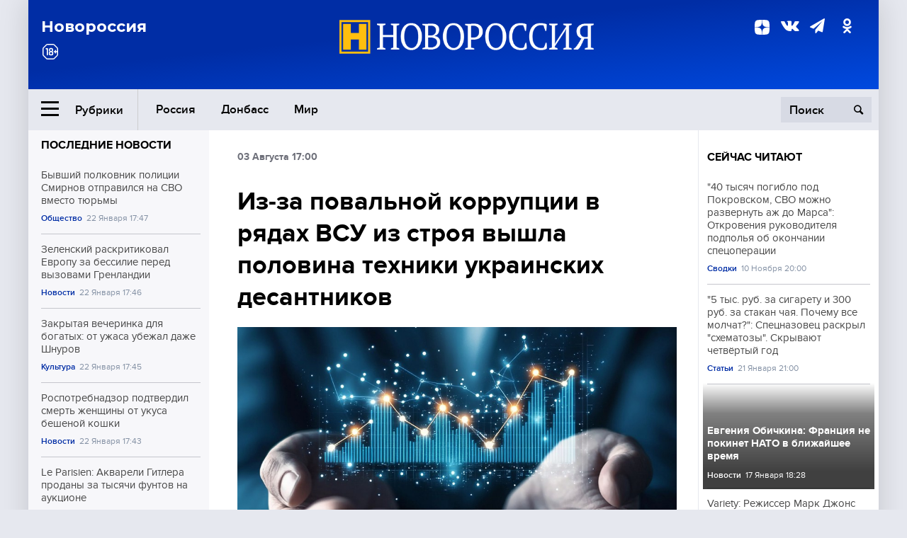

--- FILE ---
content_type: text/html; charset=UTF-8
request_url: https://novorosinform.org/izyaza-povalnoj-korrupcii-v-ryadah-vsu-iz-stroya-vyshla-polovina-tehniki-ukrainskih-desantnikov-36372.html
body_size: 13554
content:
<!DOCTYPE html>
<html class="no-js" lang="ru" prefix="og: http://ogp.me/ns#">
<head prefix="og: http://ogp.me/ns# article: http://ogp.me/ns/article#">
	  <meta http-equiv="content-type" content="text/html; charset=utf-8"/>
  <!--//<meta charset="utf-8"/>//-->
  <title>Из-за повальной коррупции в рядах ВСУ из строя вышла половина техники украинских десантников</title>
  <meta name="description" content="Об этом рассказал официальный представитель оперативного командования ДНР Эдуард Басурин."/>


  <!-- Place favicon.ico in the root directory -->
  <link href="https://fonts.googleapis.com/css?family=Montserrat:500,700&amp;subset=cyrillic" rel="stylesheet"/>
  <link href="https://fonts.googleapis.com/css?family=Merriweather:400,700&amp;subset=cyrillic" rel="stylesheet"/>
  <link rel="stylesheet" href="/fonts/fonts.css"/>
  <link rel="stylesheet" href="/css/main.css?v95"/>

<meta property="og:site_name" content="Новороссия"/>
<meta property="og:locale" content="ru_RU"/>

<meta property="og:url" content="izyaza-povalnoj-korrupcii-v-ryadah-vsu-iz-stroya-vyshla-polovina-tehniki-ukrainskih-desantnikov-36372.html"/>
<meta property="og:title" content="Из-за повальной коррупции в рядах ВСУ из строя вышла половина техники украинских десантников"/>
<meta property="og:type" content="article"/>
<meta property="og:description" content="Об этом рассказал официальный представитель оперативного командования ДНР Эдуард Басурин."/>
<meta property="og:image" content="https://novorosinform.org/content/images/00/00/_1280x720.webp"/>
<meta property="og:image:width" content="1280"/>
<meta property="og:image:height" content="720"/>
<script type="application/ld+json">
{
  "@context": "http://schema.org",
  "@type": "NewsArticle",
  "name": "Из-за повальной коррупции в рядах ВСУ из строя вышла половина техники украинских десантников",
  "headline": "Из-за повальной коррупции в рядах ВСУ из строя вышла половина техники украинских десантников",
  "url": "https://novorosinform.org/izyaza-povalnoj-korrupcii-v-ryadah-vsu-iz-stroya-vyshla-polovina-tehniki-ukrainskih-desantnikov-36372.html",
  "image": {
  "@type": "ImageObject",
  "representativeOfPage": "true",
  "url": "https://novorosinform.org/content/images/00/00/_1280x720.webp",
  "height": 1280,
  "width": 720
  },
  "dateCreated": "2019-08-03RDH24:00T17:00:42:00+03:00",
  "datePublished": "2019-08-03RDH24:00T17:00:42:00+03:00",
  "dateModified": "2019-08-03RDH24:00T17:00:42:00+03:00",
  "description": "По результатам проверки из Киева в десантно-штурмовых войсках Украины, в результате использования некачественных запасных частей, выявлены неисправности у почти половины парка техники. Об этом рассказал официальный представитель оперативного командования ДНР Эдуард Басурин.
Он отметил, что по данным",

  "author": {
  "@type": "Organization",
   "name": "Редакция Новоросинформ"
  },

  "publisher": {
  "@type": "Organization",
  "name": "novorosinform.org",
  "logo": {
      "@type": "ImageObject",
      "url": "https://novorosinform.org/img/logonew-2.png",
      "width": 544,
      "height": 85
    }
  },
  "mainEntityOfPage": "https://novorosinform.org/izyaza-povalnoj-korrupcii-v-ryadah-vsu-iz-stroya-vyshla-polovina-tehniki-ukrainskih-desantnikov-36372.html"
}
</script>


<!-- Yandex Native Ads -->
<script>window.yaContextCb=window.yaContextCb||[]</script>
<script src="https://yandex.ru/ads/system/context.js" async></script>
<script src="https://xmetrics.ru/loader.js" defer ></script>

<link href="/favicon.ico?v3" rel="icon" type="image/x-icon" />
<link rel="apple-touch-icon" sizes="57x57" href="/favicons/apple-touch-icon-57x57.png?v3"/>
<link rel="apple-touch-icon" sizes="60x60" href="/favicons/apple-touch-icon-60x60.png?v3"/>
<link rel="apple-touch-icon" sizes="72x72" href="/favicons/apple-touch-icon-72x72.png?v3"/>
<link rel="apple-touch-icon" sizes="76x76" href="/favicons/apple-touch-icon-76x76.png?v3"/>
<link rel="apple-touch-icon" sizes="114x114" href="/favicons/apple-touch-icon-114x114.png?v3"/>
<link rel="apple-touch-icon" sizes="120x120" href="/favicons/apple-touch-icon-120x120.png?v3"/>
<link rel="apple-touch-icon" sizes="144x144" href="/favicons/apple-touch-icon-144x144.png?v3"/>
<link rel="apple-touch-icon" sizes="152x152" href="/favicons/apple-touch-icon-152x152.png?v3"/>
<link rel="apple-touch-icon" sizes="180x180" href="/favicons/apple-touch-icon-180x180.png?v3"/>
<link rel="icon" type="image/png" href="/favicons/favicon-32x32.png?v3" sizes="32x32"/>
<link rel="icon" type="image/png" href="/favicons/android-chrome-192x192.png?v3" sizes="192x192"/>
<link rel="icon" type="image/png" href="/favicons/favicon-16x16.png?v3" sizes="16x16"/>
<link rel="manifest" href="/favicons/manifest_.json"/>
<script>
var infinity_category='';
</script>

<link rel="amphtml" href="https://amp.novorosinform.org/izyaza-povalnoj-korrupcii-v-ryadah-vsu-iz-stroya-vyshla-polovina-tehniki-ukrainskih-desantnikov-36372.html">
<link rel="canonical" href="https://novorosinform.org/izyaza-povalnoj-korrupcii-v-ryadah-vsu-iz-stroya-vyshla-polovina-tehniki-ukrainskih-desantnikov-36372.html"/>
<script async src="https://jsn.24smi.net/smi.js"></script>
</head>

<body>
<!-- Yandex.RTB R-A-1216687-1 -->
<div id="yandex_rtb_R-A-1216687-1"></div>
<script type="text/javascript">
    (function(w, d, n, s, t) {
        w[n] = w[n] || [];
        w[n].push(function() {
            Ya.Context.AdvManager.render({
                blockId: "R-A-1216687-1",
                renderTo: "yandex_rtb_R-A-1216687-1",
                async: true
            });
        });
        t = d.getElementsByTagName("script")[0];
        s = d.createElement("script");
        s.type = "text/javascript";
        s.src = "//an.yandex.ru/system/context.js";
        s.async = true;
        t.parentNode.insertBefore(s, t);
    })(this, this.document, "yandexContextAsyncCallbacks");
</script>  <div id="wrap">
    <header class="header">
 
	      <div class="header__top">
        <div class="header__container">
          <aside class="header__aside">
            <div class="header__title">Новороссия</div>




          </aside>

          <div class="header__center">
            <div class="header__logo">
              <a href="/"><img src="/img/logonew-2.png" srcset="/img/logonew-2.png 2x, /img/logonew-2.png 3x" alt=""></a>
            </div>


          </div>

          <aside class="header__aside">
            <div class="header__social">
<!--//              <a href="https://www.youtube.com/tsargradtv" target="_blank" class="header__social-link">
                <i class="icon-youtube-play"></i>
              </a>//-->
              <a href="https://dzen.ru/novorosinform.org?favid=254119029" target="_blank" class="header__social-link">
<svg xmlns="http://www.w3.org/2000/svg" style="display: inline-block; width: 1em; height: 1em;" viewBox="0 0 28 28"><path fill="currentColor" d="M16.7 16.7c-2.2 2.27-2.36 5.1-2.55 11.3 5.78 0 9.77-.02 11.83-2.02 2-2.06 2.02-6.24 2.02-11.83-6.2.2-9.03.35-11.3 2.55M0 14.15c0 5.59.02 9.77 2.02 11.83 2.06 2 6.05 2.02 11.83 2.02-.2-6.2-.35-9.03-2.55-11.3-2.27-2.2-5.1-2.36-11.3-2.55M13.85 0C8.08 0 4.08.02 2.02 2.02.02 4.08 0 8.26 0 13.85c6.2-.2 9.03-.35 11.3-2.55 2.2-2.27 2.36-5.1 2.55-11.3m2.85 11.3C14.5 9.03 14.34 6.2 14.15 0c5.78 0 9.77.02 11.83 2.02 2 2.06 2.02 6.24 2.02 11.83-6.2-.2-9.03-.35-11.3-2.55"/><path fill="none" d="M28 14.15v-.3c-6.2-.2-9.03-.35-11.3-2.55-2.2-2.27-2.36-5.1-2.55-11.3h-.3c-.2 6.2-.35 9.03-2.55 11.3-2.27 2.2-5.1 2.36-11.3 2.55v.3c6.2.2 9.03.35 11.3 2.55 2.2 2.27 2.36 5.1 2.55 11.3h.3c.2-6.2.35-9.03 2.55-11.3 2.27-2.2 5.1-2.36 11.3-2.55"/></svg>

              </a>
              <a href="https://vk.com/public71860258" target="_blank" class="header__social-link">
                <i class="icon-vk"></i>
              </a>
<a href="https://t.me/novorosinform" target="_blank" class="header__social-link">
                <i class="icon-paper-plane"></i>
              </a>              <a href="http://ok.ru/novorosinform" target="_blank" class="header__social-link">
                   <i class="icon-odnoklassniki"></i>
              </a>
             
            </div>



          
          </aside>
        </div>
      </div>

      <div class="header__bottom">
        <div class="header__container">
          <button class="header__rubric-toggle js-rubric-toggle">
            <span class="header__rubric-toggle-icon">
              <i class="icon-burger"></i>
              <i class="icon-close"></i>
            </span>
            <span class="header__rubric-toggle-txt">Рубрики</span>
          </button>

          <ul class="header__menu">
                                    <li>
              <a href="/russia" >Россия</a>
            </li>
                                                <li>
              <a href="/donbass" >Донбасс</a>
            </li>
                                                <li>
              <a href="/mir" >Мир</a>
            </li>
                                                
          </ul>


		          <div class="header__search">
            <form action="/search" autocomplete="off">
              <input type="search" name="q" placeholder="Поиск">
              <button>
                <i class="icon-search"></i>
              </button>

			<div class="header__search-dropdown">
              <label>
                <input type="radio" name="section" value="all" class="radio" checked>
                <span>Все публикации</span>
              </label>
              <!--//<label>
                <input type="radio" name="section" value="news" class="radio">
                <span>Новости</span>
              </label>
              <label>
                <input type="radio" name="section" value="articles" class="radio">
                <span>Статьи</span>
              </label>//-->
                            <!--//<label>
                <input type="radio" name="section" value="experts" class="radio">
                <span>Мнения</span>
              </label>
              <label>
                <input type="radio" name="section" value="projects" class="radio">
                <span>Спецпроекты</span>
              </label>//-->
            </div>
            </form>
          </div>
        </div>

       <div class="header__drop-sections">
          <ul class="header__drop-sections-list">

                        <li>
              <a href="/blizhnij-vostok">Ближний Восток</a>
            </li>
                        <li>
              <a href="/politics">Политика</a>
            </li>
                        <li>
              <a href="/war">Спецоперация</a>
            </li>
                        <li>
              <a href="/society">Общество</a>
            </li>
                        <li>
              <a href="/economy">Экономика</a>
            </li>
                        <li>
              <a href="/proisshestviya">Происшествия</a>
            </li>
                        <li>
              <a href="/culture">Культура</a>
            </li>
                        <li>
              <a href="/sport">Спорт</a>
            </li>
            
          </ul>
        </div>
      </div>
    </header>

    <main>


<div class="layout-column">
	<aside class="layout-column__aside">
	<!-- Yandex.RTB R-A-1216687-2 -->
<div id="yandex_rtb_R-A-1216687-2"></div>
<script type="text/javascript">
    (function(w, d, n, s, t) {
        w[n] = w[n] || [];
        w[n].push(function() {
            Ya.Context.AdvManager.render({
                blockId: "R-A-1216687-2",
                renderTo: "yandex_rtb_R-A-1216687-2",
                async: true
            });
        });
        t = d.getElementsByTagName("script")[0];
        s = d.createElement("script");
        s.type = "text/javascript";
        s.src = "//an.yandex.ru/system/context.js";
        s.async = true;
        t.parentNode.insertBefore(s, t);
    })(this, this.document, "yandexContextAsyncCallbacks");
</script>	


          <div class="news">


            <h3 class="news__title">
              <a href="/news">Последние новости</a>
            </h3>

            <ul class="news__list">

              <li class="news__item">
		          <a href="/byvshij-polkovnik-policii-smirnov-otpravilsya-na-svo-vmesto-tyurmy-176074.html" class="news__link">
                  <h4 class="news__item-title">
                    Бывший полковник полиции Смирнов отправился на СВО вместо тюрьмы
                  </h4>
	
                </a>

                <div class="news__item-info">
                
                
                                  <a href="/society" class="news__item-info-link">Общество</a>
                                  <time class="news__item-info-date" datetime="2026-01-22NDH24:47T">22 Января 17:47</time>
                </div>
 
              </li>

				              <li class="news__item">
		          <a href="/zelenskij-raskritikoval-evropu-za-bessilie-pered-vyzovami-grenlandii-176073.html" class="news__link">
                  <h4 class="news__item-title">
                    Зеленский раскритиковал Европу за бессилие перед вызовами Гренландии
                  </h4>
	
                </a>

                <div class="news__item-info">
                
                
                                  <a href="/news" class="news__item-info-link">Новости</a>
                                  <time class="news__item-info-date" datetime="2026-01-22NDH24:46T">22 Января 17:46</time>
                </div>
 
              </li>

				              <li class="news__item">
		          <a href="/zakrytaya-vecherinka-dlya-bogatyh-ot-uzhasa-ubezhal-dazhe-shnurov-176071.html" class="news__link">
                  <h4 class="news__item-title">
                    Закрытая вечеринка для богатых: от ужаса убежал даже Шнуров
                  </h4>
	
                </a>

                <div class="news__item-info">
                
                
                                  <a href="/culture" class="news__item-info-link">Культура</a>
                                  <time class="news__item-info-date" datetime="2026-01-22NDH24:45T">22 Января 17:45</time>
                </div>
 
              </li>

				              <li class="news__item">
		          <a href="/rospotrebnadzor-podtverdil-smert-zhenshiny-ot-ukusa-beshenoj-koshki-176072.html" class="news__link">
                  <h4 class="news__item-title">
                    Роспотребнадзор подтвердил смерть женщины от укуса бешеной кошки
                  </h4>
	
                </a>

                <div class="news__item-info">
                
                
                                  <a href="/news" class="news__item-info-link">Новости</a>
                                  <time class="news__item-info-date" datetime="2026-01-22NDH24:43T">22 Января 17:43</time>
                </div>
 
              </li>

				              <li class="news__item">
		          <a href="/le-parisien--akvareli-gitlera-prodany-za-tysyachi-funtov-na-aukcione-176070.html" class="news__link">
                  <h4 class="news__item-title">
                    Le Parisien: Акварели Гитлера проданы за тысячи фунтов на аукционе
                  </h4>
	
                </a>

                <div class="news__item-info">
                
                
                                  <a href="/news" class="news__item-info-link">Новости</a>
                                  <time class="news__item-info-date" datetime="2026-01-22NDH24:39T">22 Января 17:39</time>
                </div>
 
              </li>

				              <li class="news__item">
		          <a href="/oskar-obyavil-nominantov-na-glavnye-kinonagrady-goda-176069.html" class="news__link">
                  <h4 class="news__item-title">
                    «Оскар» объявил номинантов на главные кинонаграды года
                  </h4>
	
                </a>

                <div class="news__item-info">
                
                
                                  <a href="/news" class="news__item-info-link">Новости</a>
                                  <time class="news__item-info-date" datetime="2026-01-22NDH24:38T">22 Января 17:38</time>
                </div>
 
              </li>

				              <li class="news__item">
		          <a href="/pravitelstvo-norvegii-peredalo-ukraine-rakety-dlya-zrk-nasams-176068.html" class="news__link">
                  <h4 class="news__item-title">
                    Правительство Норвегии передало Украине ракеты для ЗРК Nasams
                  </h4>
	
                </a>

                <div class="news__item-info">
                
                
                                  <a href="/society" class="news__item-info-link">Общество</a>
                                  <time class="news__item-info-date" datetime="2026-01-22NDH24:35T">22 Января 17:35</time>
                </div>
 
              </li>

				              <li class="news__item">
		          <a href="/grigorenko-soobshil-o-zapuske-reestra-marketplejsov-v-2026-godu-176067.html" class="news__link">
                  <h4 class="news__item-title">
                    Григоренко сообщил о запуске реестра маркетплейсов в 2026 году
                  </h4>
	
                </a>

                <div class="news__item-info">
                
                
                                  <a href="/news" class="news__item-info-link">Новости</a>
                                  <time class="news__item-info-date" datetime="2026-01-22NDH24:34T">22 Января 17:34</time>
                </div>
 
              </li>

				              <li class="news__item">
		          <a href="/mr-soobshila-o-nachale-vydachi-klyuchej-v-komplekse--fili-siti--v-moskve-176066.html" class="news__link">
                  <h4 class="news__item-title">
                    MR сообщила о начале выдачи ключей в комплексе "Фили Сити" в Москве
                  </h4>
	
                </a>

                <div class="news__item-info">
                
                
                                  <a href="/society" class="news__item-info-link">Общество</a>
                                  <time class="news__item-info-date" datetime="2026-01-22NDH24:34T">22 Января 17:34</time>
                </div>
 
              </li>

				              <li class="news__item">
		          <a href="/obse-gotovit-vizity-v-kiev-moskvu-i-vashington-dlya-uregulirovaniya-176065.html" class="news__link">
                  <h4 class="news__item-title">
                    ОБСЕ готовит визиты в Киев, Москву и Вашингтон для урегулирования
                  </h4>
	
                </a>

                <div class="news__item-info">
                
                
                                  <a href="/news" class="news__item-info-link">Новости</a>
                                  <time class="news__item-info-date" datetime="2026-01-22NDH24:33T">22 Января 17:33</time>
                </div>
 
              </li>

				              <li class="news__item">
		          <a href="/minoborony-rossii--vsu-popytalis-atakovat-krym-dvumya-dronami-176064.html" class="news__link">
                  <h4 class="news__item-title">
                    Минобороны России: ВСУ попытались атаковать Крым двумя дронами
                  </h4>
	
                </a>

                <div class="news__item-info">
                
                
                                  <a href="/society" class="news__item-info-link">Общество</a>
                                  <time class="news__item-info-date" datetime="2026-01-22NDH24:33T">22 Января 17:33</time>
                </div>
 
              </li>

				              <li class="news__item">
		          <a href="/fedor-smolov-nachnet-obuchenie-dlya-polucheniya-trenerskih-licenzij-uefa-176063.html" class="news__link">
                  <h4 class="news__item-title">
                    Федор Смолов начнет обучение для получения тренерских лицензий УЕФА
                  </h4>
	
                </a>

                <div class="news__item-info">
                
                
                                  <a href="/news" class="news__item-info-link">Новости</a>
                                  <time class="news__item-info-date" datetime="2026-01-22NDH24:33T">22 Января 17:33</time>
                </div>
 
              </li>

				              <li class="news__item">
		          <a href="/vitalij-milonov-prizval-k-nakazaniyu-ohrannikov-iz-za-smerti-v-tc-176062.html" class="news__link">
                  <h4 class="news__item-title">
                    Виталий Милонов призвал к наказанию охранников из-за смерти в ТЦ
                  </h4>
	
                </a>

                <div class="news__item-info">
                
                
                                  <a href="/news" class="news__item-info-link">Новости</a>
                                  <time class="news__item-info-date" datetime="2026-01-22NDH24:31T">22 Января 17:31</time>
                </div>
 
              </li>

				              <li class="news__item">
		          <a href="/corriere-della-sera--albert-gor-osvistal-ministra-torgovli-ssha-176061.html" class="news__link">
                  <h4 class="news__item-title">
                    Corriere della Sera: Альберт Гор освистал министра торговли США
                  </h4>
	
                </a>

                <div class="news__item-info">
                
                
                                  <a href="/news" class="news__item-info-link">Новости</a>
                                  <time class="news__item-info-date" datetime="2026-01-22NDH24:31T">22 Января 17:31</time>
                </div>
 
              </li>

				              <li class="news__item">
		          <a href="/gosduma-zapretila-fotografam-dostup-na-balkon-dlya-teleoperatorov-176060.html" class="news__link">
                  <h4 class="news__item-title">
                    Госдума запретила фотографам доступ на балкон для телеоператоров
                  </h4>
	
                </a>

                <div class="news__item-info">
                
                
                                  <a href="/news" class="news__item-info-link">Новости</a>
                                  <time class="news__item-info-date" datetime="2026-01-22NDH24:30T">22 Января 17:30</time>
                </div>
 
              </li>

				
            </ul>

            <div class="news__cta">
              <a href="/news" class="news__cta-link">Все новости</a>
            </div>
		</div>

		<!-- Yandex.RTB R-A-1216687-7 -->
<div id="yandex_rtb_R-A-1216687-7"></div>
<script>window.yaContextCb.push(()=>{
  Ya.Context.AdvManager.render({
    renderTo: 'yandex_rtb_R-A-1216687-7',
    blockId: 'R-A-1216687-7'
  })
})</script>	</aside>
	<div class="layout-column__main">
	<section class="article" data-publication-id="36372" data-current-url="izyaza-povalnoj-korrupcii-v-ryadah-vsu-iz-stroya-vyshla-polovina-tehniki-ukrainskih-desantnikov-36372.html">
		<div class="article__content">

			<div class="article__meta article__meta_plot">
				<div class="article__meta-labels">
				<time datetime="">03 Августа 17:00</time>
								</div>


				<!--//<div class="article__meta-reading">
				<svg xmlns="http://www.w3.org/2000/svg" xmlns:xlink="http://www.w3.org/1999/xlink" viewbox="0 0 48 48"><defs><path id="a" d="M0 0h48v48H0z"/></defs><clipPath id="b"><use xlink:href="#a" overflow="visible"/></clipPath><path d="M42 20c-2.21 0-4 1.79-4 4v6H10v-6c0-2.21-1.79-4-4-4s-4 1.79-4 4v10c0 2.2 1.8 4 4 4h36c2.2 0 4-1.8 4-4V24c0-2.21-1.79-4-4-4zm-6-10H12c-2.2 0-4 1.8-4 4v4.31c2.32.83 4 3.03 4 5.63V28h24v-4.06c0-2.6 1.68-4.8 4-5.63V14c0-2.2-1.8-4-4-4z" clip-path="url(#b)"/></svg>
                    Читать:
                    <span> мин.</span>
                  </div>//-->
			</div>

			<h1 class="article__title">Из-за повальной коррупции в рядах ВСУ из строя вышла половина техники украинских десантников</h1>


	
				<div class="article__gallery">
					<div class="article__gallery-main">
						<ul class="article__gallery-main-list">
							<li class="active">
																
								<img src="/img/dzen/noimage.jpg" />
															
							</li>
													</ul>
						

						<div class="article__gallery-main-prev">
							<svg viewBox="0 0 24 24" width="24" height="24"><path d="M5.88 4.12L13.76 12l-7.88 7.88L8 22l10-10L8 2z"/><path fill="none" d="M0 0h24v24H0z"/></svg>
						</div>
						<div class="article__gallery-main-next">
							<svg viewBox="0 0 24 24" width="24" height="24"><path d="M5.88 4.12L13.76 12l-7.88 7.88L8 22l10-10L8 2z"/><path fill="none" d="M0 0h24v24H0z"/></svg>
						</div>
					</div>


					<div class="article__gallery-preview">

					</div>

				</div>
		
				<div><strong>Автор:</strong> Редакция Новоросинформ<span></span><br /><br /></div>
				

				<div class="article__intro">
					<p>По результатам проверки из Киева в десантно-штурмовых войсках Украины, в результате использования некачественных запасных частей, выявлены неисправности у почти половины парка техники. Об этом рассказал официальный представитель оперативного командования ДНР Эдуард Басурин.
Он отметил, что по данным</p>
				</div>


				<div class="only__text">
                <p data-select-like-a-boss="1">По результатам проверки из Киева в десантно-штурмовых войсках Украины, в результате использования некачественных запасных частей, выявлены неисправности у почти половины парка техники. Об этом рассказал официальный представитель оперативного командования ДНР Эдуард Басурин.</p>
<p>Он отметил, что по данным разведки Республики, на Украине назревает очередной коррупционный скандал.</p><div id="yandex_rtb_R-A-1216687-9"></div>
<script>window.yaContextCb.push(()=>{
	Ya.Context.AdvManager.render({
		"blockId": "R-A-1216687-9",
		"renderTo": "yandex_rtb_R-A-1216687-9"
	})
})
</script>
<blockquote><p>«После расследования дела по факту закупки в ДШВ некачественных бронежилетов, национальное антикоррупционное бюро совместно с СБУ произвело технический контроль транспортных средств всех подразделений войск, за исключением находящихся в зоне «ООС». По результатам контроля установлено, что из 1352 проверенных единиц техники выявлена неисправность и требует прекращения использования, как не безопасная, 621 единица, а это 46 процентов», — говорится в сообщении.</p></blockquote>
<p>Басурин уточнил, что по предварительным данным следователей, данные неисправности стали следствием использования контрафактных и не соответствующих требованиям технических стандартов запасных частей, которые были закуплены и направлены в подчинённые части командованием ДШВ.</p>
<blockquote><p>«Важно отметить, что поставщиков, с которыми необходимо заключать контракт на закупку запчастей, определял лично командующий ДШВ Михаил Забродский. Ведется следствие», — подытожил он.</p></blockquote>
<p>Накануне стало известно, что <strong><a href="https://novorosinform.org/784027">Киев выводит 25-ю бригаду ВСУ из Донбасса из-за повального воровства</a></strong>.</p>
<p>19 июля стало известно, что что <strong><a href="https://novorosinform.org/783495">США могут прекратить поставки оружия Украине из-за воровства в рядах ВСУ</a></strong>.</p>
<p>Добавим, что 25 июля <strong><a href="https://novorosinform.org/783117">комиссия «ООС» обвинила комбрига ВСУ в хищении противотанковых комплексов</a></strong>.</p>
<p>18 июля сообщалось, что <strong><a href="https://novorosinform.org/782204">в 25-й бригаде ВСУ пропал американский контрбатарейный радар</a></strong>.</p>
<p>Ранее, 15 июля, <strong><a href="https://novorosinform.org/781893">комиссия обнаружила в этой же бригаде крупную недостачу оружия и боеприпасов</a></strong>.</p>
<p>Кроме того, комиссия службы ракетно-артиллерийского вооружения, прибывшая в 25-ю бригаду ВСУ, <a href="https://novorosinform.org/771616"><strong>выявила массовую недостачу боеприпасов</strong></a>.</p>
<p>В феврале в Донбассе штабная комиссия <strong><a href="https://novorosinform.org/760512">уже проверяла склад РАВ ВСУ из-за недостачи боеприпасов</a></strong>.</p>
<p>В конце сентября сообщалось, что <strong><a href="https://novorosinform.org/740853">комиссия проверит 59-ю бригаду ВСУ в Донбассе из-за недостачи боеприпасов</a></strong>.</p>
        
				</div>




			</div>
		</section>

<div class="article__dzen1">
<strong>Подписывайтесь на нас</strong> в <a href="https://t.me/+Cr25qIK9au4zZjYy">Телеграме</a>

 и&nbsp;первыми узнавайте о&nbsp;главных новостях и&nbsp;важнейших событиях дня.

</div>		
		<br /><br />        <h3 class="news__title">Новости партнеров</h3>
<div class="smi24__informer smi24__auto" data-smi-blockid="18039"></div>
<script>(window.smiq = window.smiq || []).push({});</script>




<!-- Код вставки на место отображения виджета -->
<div class="smi24__informer smi24__auto" data-smi-blockid="29976"></div>
<div class="smi24__informer smi24__auto" data-smi-blockid="29975"></div>
<script>(window.smiq = window.smiq || []).push({});</script>



<div id="unit_93365"><a href="https://smi2.ru/" >Новости СМИ2</a></div>
<script type="text/javascript" charset="utf-8">
  (function() {
    var sc = document.createElement('script'); sc.type = 'text/javascript'; sc.async = true;
    sc.src = '//smi2.ru/data/js/93365.js'; sc.charset = 'utf-8';
    var s = document.getElementsByTagName('script')[0]; s.parentNode.insertBefore(sc, s);
  }());
</script>    	<div id="content-load-block" style="height:1px"></div>
	</div>
	
	<aside class="layout-column__aside">
	


          <div class="news">


            <h3 class="news__title">
              <a href="/news">Сейчас читают</a>
            </h3>

            <ul class="news__list">

              <li class="news__item">
				                <a href="/40-tysyach-pogiblo-pod-pokrovskom-svo-mozhno-razvernut-azh-do-marsa--otkroveniya-rukovoditelya-podpolya-ob-okonchanii-specoperacii-159936.html" class="news__link">
                  <h4 class="news__item-title">
                    "40 тысяч погибло под Покровском, СВО можно развернуть аж до Марса":  Откровения руководителя подполья об окончании спецоперации
                  </h4>
	
                </a>

                <div class="news__item-info">
                
                
                                  <a href="/war-brief" class="news__item-info-link">Сводки</a>
                                  <time class="news__item-info-date" datetime="2025-11-10THH24:00T">10 Ноября 20:00</time>
                </div>
                              </li>

				              <li class="news__item">
				                <a href="/5-tys-rub-za-sigaretu-i-300-rub-za-stakan-chayu-pochemu-vse-molchat-specnazovec-raskryl-shematozy-skryvayut-chetvertyj-god-175242.html" class="news__link">
                  <h4 class="news__item-title">
                    "5 тыс. руб. за сигарету и 300 руб. за стакан чая. Почему все молчат?": Спецназовец раскрыл "схематозы". Скрывают четвёртый год
                  </h4>
	
                </a>

                <div class="news__item-info">
                
                
                                  <a href="/articles" class="news__item-info-link">Статьи</a>
                                  <time class="news__item-info-date" datetime="2026-01-21STH24:00T">21 Января 21:00</time>
                </div>
                              </li>

				              <li class="news__item">
												<figure class="news__media" style="background-image: url(/content/images/00/00/_370x208.webp)">
								                <a href="/evgeniya-obichkina--franciya-ne-pokinet-nato-v-blizhajshee-vremya-173033.html" class="news__link">
                  <h4 class="news__item-title">
                    Евгения Обичкина: Франция не покинет НАТО в ближайшее время
                  </h4>
	
                </a>

                <div class="news__item-info">
                
                
                                  <a href="/news" class="news__item-info-link">Новости</a>
                                  <time class="news__item-info-date" datetime="2026-01-17THH24:28T">17 Января 18:28</time>
                </div>
                </figure>              </li>

				              <li class="news__item">
				                <a href="/variety--rezhisser-mark-dzhons-skonchalsya-za-den-do-73-letiya-173677.html" class="news__link">
                  <h4 class="news__item-title">
                    Variety: Режиссер Марк Джонс скончался за день до 73-летия
                  </h4>
	
                </a>

                <div class="news__item-info">
                
                
                                  <a href="/news" class="news__item-info-link">Новости</a>
                                  <time class="news__item-info-date" datetime="2026-01-19THH24:56T">19 Января 10:56</time>
                </div>
                              </li>

				              <li class="news__item">
				                <a href="/sirijskie-terroristy-vzorvali-most-na-puti-rossijskoyatureckogo-patrulya-26895.html" class="news__link">
                  <h4 class="news__item-title">
                    Сирийские террористы взорвали мост на пути российско-турецкого патруля
                  </h4>
	
                </a>

                <div class="news__item-info">
                
                
                                  <time class="news__item-info-date" datetime="2020-03-16THH24:49T">16 Марта 20:49</time>
                </div>
                              </li>

				              <li class="news__item">
				                <a href="/prokuratura-proverit-konflikt-v-tc--podvore--v-odincovo-21-yanvarya-176031.html" class="news__link">
                  <h4 class="news__item-title">
                    Прокуратура проверит конфликт в ТЦ "Подворье" в Одинцово 21 января
                  </h4>
	
                </a>

                <div class="news__item-info">
                
                
                                  <a href="/news" class="news__item-info-link">Новости</a>
                                  <time class="news__item-info-date" datetime="2026-01-22NDH24:00T">22 Января 17:00</time>
                </div>
                              </li>

				              <li class="news__item">
				                <a href="/vakarov--600-tysyach-kievlyan-pokinuli-gorod-iz-za-energeticheskogo-krizisa-175595.html" class="news__link">
                  <h4 class="news__item-title">
                    Вакаров: 600 тысяч киевлян покинули город из-за энергетического кризиса
                  </h4>
	
                </a>

                <div class="news__item-info">
                
                
                                  <a href="/news" class="news__item-info-link">Новости</a>
                                  <time class="news__item-info-date" datetime="2026-01-22NDH24:55T">22 Января 04:55</time>
                </div>
                              </li>

				              <li class="news__item">
				                <a href="/pravitelstvo-norvegii-peredalo-ukraine-rakety-dlya-zrk-nasams-176068.html" class="news__link">
                  <h4 class="news__item-title">
                    Правительство Норвегии передало Украине ракеты для ЗРК Nasams
                  </h4>
	
                </a>

                <div class="news__item-info">
                
                
                                  <a href="/society" class="news__item-info-link">Общество</a>
                                  <time class="news__item-info-date" datetime="2026-01-22NDH24:35T">22 Января 17:35</time>
                </div>
                              </li>

				              <li class="news__item">
				                <a href="/avto-ru--cena-na-poderzhannye-avto-v-rossii-upala-v-2024-godu-175858.html" class="news__link">
                  <h4 class="news__item-title">
                    «Авто.ру»: Цена на подержанные авто в России упала в 2024 году
                  </h4>
	
                </a>

                <div class="news__item-info">
                
                
                                  <a href="/news" class="news__item-info-link">Новости</a>
                                  <time class="news__item-info-date" datetime="2026-01-22NDH24:25T">22 Января 13:25</time>
                </div>
                              </li>

				              <li class="news__item">
				                <a href="/zakrytaya-vecherinka-dlya-bogatyh-ot-uzhasa-ubezhal-dazhe-shnurov-176071.html" class="news__link">
                  <h4 class="news__item-title">
                    Закрытая вечеринка для богатых: от ужаса убежал даже Шнуров
                  </h4>
	
                </a>

                <div class="news__item-info">
                
                
                                  <a href="/culture" class="news__item-info-link">Культура</a>
                                  <time class="news__item-info-date" datetime="2026-01-22NDH24:45T">22 Января 17:45</time>
                </div>
                              </li>

				              <li class="news__item">
				                <a href="/lavrov-podnyal-vopros-o-byvshih-koloniyah-na-press-konferencii-2025-goda-174422.html" class="news__link">
                  <h4 class="news__item-title">
                    Лавров поднял вопрос о бывших колониях на пресс-конференции 2025 года
                  </h4>
	
                </a>

                <div class="news__item-info">
                
                
                                  <a href="/news" class="news__item-info-link">Новости</a>
                                  <time class="news__item-info-date" datetime="2026-01-20THH24:14T">20 Января 13:14</time>
                </div>
                              </li>

				              <li class="news__item">
				                <a href="/zelenskij-otpravitsya-na-vsemirnyj-ekonomicheskij-forum-v-davos-175705.html" class="news__link">
                  <h4 class="news__item-title">
                    Зеленский отправится на Всемирный экономический форум в Давос
                  </h4>
	
                </a>

                <div class="news__item-info">
                
                
                                  <a href="/news" class="news__item-info-link">Новости</a>
                                  <time class="news__item-info-date" datetime="2026-01-22NDH24:14T">22 Января 10:14</time>
                </div>
                              </li>

				              <li class="news__item">
				                <a href="/s-hersonom-pridetsya-poproshatsya-foto-iz-goroda-dovelo-do-slez-bojcy-poshli-v-otkaz-na-peredke-zhdut-voennyh-slonov-svodki-s-fronta-160348.html" class="news__link">
                  <h4 class="news__item-title">
                    С Херсоном придётся попрощаться? Фото из города довело до слёз. Бойцы пошли в отказ. На передке ждут военных "Слонов". СВОдки с фронта
                  </h4>
	
                </a>

                <div class="news__item-info">
                
                
                                  <a href="/war-brief" class="news__item-info-link">Сводки</a>
                                  <time class="news__item-info-date" datetime="2025-11-13THH24:00T">13 Ноября 05:00</time>
                </div>
                              </li>

				              <li class="news__item">
				                <a href="/marat-bashirov-obyasnil-vyskazyvaniya-polskogo-deputata-yablonskogo-175286.html" class="news__link">
                  <h4 class="news__item-title">
                    Марат Баширов объяснил высказывания польского депутата Яблоньского
                  </h4>
	
                </a>

                <div class="news__item-info">
                
                
                                  <a href="/news" class="news__item-info-link">Новости</a>
                                  <time class="news__item-info-date" datetime="2026-01-21STH24:29T">21 Января 16:29</time>
                </div>
                              </li>

				              <li class="news__item">
				                <a href="/gur-ukrainy-obvinilo-genshtab-vsu-vo-lzhi-i-usililo-konflikt-166532.html" class="news__link">
                  <h4 class="news__item-title">
                    ГУР Украины обвинило генштаб ВСУ во лжи и усилило конфликт
                  </h4>
	
                </a>

                <div class="news__item-info">
                
                
                                  <a href="/news" class="news__item-info-link">Новости</a>
                                  <time class="news__item-info-date" datetime="2025-12-25THH24:02T">25 Декабря 02:02</time>
                </div>
                              </li>

				
            </ul>

            <div class="news__cta">
              <a href="/news" class="news__cta-link">Все новости</a>
            </div>
		</div>

		
<!-- Yandex Native Ads C-A-1216687-6 -->
<div id="id-C-A-1216687-6"></div>
<script>window.yaContextCb.push(()=>{
  Ya.Context.AdvManager.renderWidget({
    renderTo: 'id-C-A-1216687-6',
    blockId: 'C-A-1216687-6'
  })
})</script>
	</aside>
</div>

    </main>
    <footer class="footer">

		
      <div class="footer__body">
        <div class="footer__container">
          <div class="footer__top">
            <div class="footer__column">
              <div class="footer__logo">
                <img src="/img/logonew-2.png" alt="" width="209" height="37">
              </div>
<address>
<p>Информационное агентство Большой России</p>
<p>Наша почта: <a href="mailto:mail@novorosinform.org">mail@novorosinform.org</a></p>
</address>
            </div>

            <div class="footer__column">
              <ul class="footer__menu">
                        <li>
              <a href="/russia">Россия</a>
            </li>
                        <li>
              <a href="/donbass">Донбасс</a>
            </li>
                        <li>
              <a href="/mir">Мир</a>
            </li>
                        <li>
              <a href="/politics">Политика</a>
            </li>
            
<li><a href="mailto:advnovoros@tsargrad.tv">Реклама на сайте:<br />
advnovoros@tsargrad.tv</a></li>

<li><a target="_blank" href="/files/price2024.pdf">Цены на рекламу</a></li>

              </ul>
            </div>

            <div class="footer__column footer__column_wide">

              <div class="footer__description">
<p>Сетевое издание «Информационное агентство «Новороссия» зарегистрировано в Федеральной службе по надзору в сфере связи, информационных технологий и массовых коммуникаций 20 ноября 2019 г.</p>
<p>Свидетельство о регистрации Эл № ФС77-77187.</p>
<p>Учредитель — НАО «Царьград медиа».</p>
<p>«Главный редактор- Лукьянов А.А.»</p>
<p>«Шеф-редактор - Садчиков А.М.»</p>
<p>Email: <a href="mail:mail@novorosinform.org">mail@novorosinform.org</a></p>
<p>Телефон: +7 (495) 374-77-73</p>
<p>115093, г. Москва, Партийный пер., д. 1, к. 57, стр. 3</p>
<p>Настоящий ресурс может содержать материалы 18+.</p>
<p>Использование любых материалов, размещённых на сайте, разрешается при условии ссылки на сайт агентства.</p>


              </div>
            </div>
          </div>

          <div class="footer__bottom">
            <div class="footer__search">
              <form action="/search">
                <input type="search" name="q" placeholder="Поиск">
                <button>
                  <i class="icon-search"></i>
                </button>
              </form>
            </div>

            <div class="footer__social">
			<a href="https://dzen.ru/novorosinform.org?favid=254119029" target="_blank" class="header__social-link"><svg xmlns="http://www.w3.org/2000/svg" style="display: inline-block; width: 1em; height: 1em;" viewBox="0 0 28 28"><path fill="currentColor" d="M16.7 16.7c-2.2 2.27-2.36 5.1-2.55 11.3 5.78 0 9.77-.02 11.83-2.02 2-2.06 2.02-6.24 2.02-11.83-6.2.2-9.03.35-11.3 2.55M0 14.15c0 5.59.02 9.77 2.02 11.83 2.06 2 6.05 2.02 11.83 2.02-.2-6.2-.35-9.03-2.55-11.3-2.27-2.2-5.1-2.36-11.3-2.55M13.85 0C8.08 0 4.08.02 2.02 2.02.02 4.08 0 8.26 0 13.85c6.2-.2 9.03-.35 11.3-2.55 2.2-2.27 2.36-5.1 2.55-11.3m2.85 11.3C14.5 9.03 14.34 6.2 14.15 0c5.78 0 9.77.02 11.83 2.02 2 2.06 2.02 6.24 2.02 11.83-6.2-.2-9.03-.35-11.3-2.55"/><path fill="none" d="M28 14.15v-.3c-6.2-.2-9.03-.35-11.3-2.55-2.2-2.27-2.36-5.1-2.55-11.3h-.3c-.2 6.2-.35 9.03-2.55 11.3-2.27 2.2-5.1 2.36-11.3 2.55v.3c6.2.2 9.03.35 11.3 2.55 2.2 2.27 2.36 5.1 2.55 11.3h.3c.2-6.2.35-9.03 2.55-11.3 2.27-2.2 5.1-2.36 11.3-2.55"/></svg>

              </a>


			<a href="https://vk.com/public71860258" target="_blank" class="header__social-link">
                <i class="icon-vk"></i>
              </a>

<a href="https://t.me/novorosinform" target="_blank" class="header__social-link">
                <i class="icon-paper-plane"></i>
              </a>
                  <a href="http://ok.ru/novorosinform" target="_blank" class="header__social-link">
                    <i class="icon-odnoklassniki"></i>
                  </a>
            </div>
          </div>
        </div>
      </div>
    </footer>

<div class="uniblock1"></div>
  <button class="page-up js-page-up">Наверх</button>

    <div class="fly-header">
    <div class="fly-header__top">
      <div class="header__logo">
        <a href="/"><img src="/img/logonew-2.png" srcset="/img/logonew-2.png 2x, /img/logonew-2.png 3x" alt=""></a>
      </div>
    </div>

    <div class="fly-header__bottom">
      <div class="header__container">
        <button class="header__rubric-toggle js-rubric-toggle">
          <span class="header__rubric-toggle-icon">
            <i class="icon-burger"></i>
            <i class="icon-close"></i>
          </span>
          <span class="header__rubric-toggle-txt">Политика</span>
        </button>

        <ul class="header__menu">
                                    <li>
              <a href="/russia">Россия</a>
            </li>
                                                <li>
              <a href="/donbass">Донбасс</a>
            </li>
                                                <li>
              <a href="/mir">Мир</a>
            </li>
                                                        </ul>
                  <div class="header__search">
            <form action="/search" autocomplete="off">
              <input type="search" name="q" placeholder="Поиск">
              <button>
                <i class="icon-search"></i>
              </button>

			<div class="header__search-dropdown">
              <label>
                <input type="radio" name="section" value="all" class="radio" checked>
                <span>Все публикации</span>
              </label>
              <!--//<label>
                <input type="radio" name="section" value="news" class="radio">
                <span>Новости</span>
              </label>
              <label>
                <input type="radio" name="section" value="articles" class="radio">
                <span>Статьи</span>
              </label>//-->
                            <!--//<label>
                <input type="radio" name="section" value="experts" class="radio">
                <span>Мнения</span>
              </label>
              <label>
                <input type="radio" name="section" value="projects" class="radio">
                <span>Спецпроекты</span>
              </label>//-->
            </div>
            </form>
          </div>      </div>

	       <div class="header__drop-sections">
          <ul class="header__drop-sections-list">

                        <li>
              <a href="/blizhnij-vostok">Ближний Восток</a>
            </li>
                        <li>
              <a href="/politics">Политика</a>
            </li>
                        <li>
              <a href="/war">Спецоперация</a>
            </li>
                        <li>
              <a href="/society">Общество</a>
            </li>
                        <li>
              <a href="/economy">Экономика</a>
            </li>
                        <li>
              <a href="/proisshestviya">Происшествия</a>
            </li>
                        <li>
              <a href="/culture">Культура</a>
            </li>
                        <li>
              <a href="/sport">Спорт</a>
            </li>
            
          </ul>
        </div>    <!--//</div>//-->
  </div>

</div>


	
  <script src="/js/vendor/jquery-3.4.1.min.js"></script>
  <script src="/js/plugins.js?v1"></script>
  <script src="/js/main.js?v46"></script>
<!-- Yandex.Metrika counter --> <script type="text/javascript" > (function (d, w, c) { (w[c] = w[c] || []).push(function() { try { w.yaCounter25153517 = new Ya.Metrika({ id:25153517, clickmap:true, trackLinks:true, accurateTrackBounce:true, webvisor:true }); } catch(e) { } }); var n = d.getElementsByTagName("script")[0], s = d.createElement("script"), f = function () { n.parentNode.insertBefore(s, n); }; s.type = "text/javascript"; s.async = true; s.src = "https://cdn.jsdelivr.net/npm/yandex-metrica-watch/watch.js"; if (w.opera == "[object Opera]") { d.addEventListener("DOMContentLoaded", f, false); } else { f(); } })(document, window, "yandex_metrika_callbacks"); </script> <noscript><div><img src="https://mc.yandex.ru/watch/25153517" style="position:absolute; left:-9999px;" alt="" /></div></noscript> <!-- /Yandex.Metrika counter -->
<!--LiveInternet counter--><script type="text/javascript">
new Image().src = "//counter.yadro.ru/hit;tsargradtv?r"+
escape(document.referrer)+((typeof(screen)=="undefined")?"":
";s"+screen.width+"*"+screen.height+"*"+(screen.colorDepth?
screen.colorDepth:screen.pixelDepth))+";u"+escape(document.URL)+
";h"+escape(document.title.substring(0,80))+
";"+Math.random();</script><!--/LiveInternet-->
<!-- Rating@Mail.ru counter -->
<script type="text/javascript">
var _tmr = window._tmr || (window._tmr = []);
_tmr.push({id: "2592747", type: "pageView", start: (new Date()).getTime()});
(function (d, w, id) {
  if (d.getElementById(id)) return;
  var ts = d.createElement("script"); ts.type = "text/javascript"; ts.async = true; ts.id = id;
  ts.src = "https://top-fwz1.mail.ru/js/code.js";
  var f = function () {var s = d.getElementsByTagName("script")[0]; s.parentNode.insertBefore(ts, s);};
  if (w.opera == "[object Opera]") { d.addEventListener("DOMContentLoaded", f, false); } else { f(); }
})(document, window, "topmailru-code");
</script><noscript><div>
<img src="https://top-fwz1.mail.ru/counter?id=2592747;js=na" style="border:0;position:absolute;left:-9999px;" alt="Top.Mail.Ru" />
</div></noscript>
<!-- //Rating@Mail.ru counter -->


<script  defer src="/firebase.js"></script>
<script defer src="/app_void.js"></script>

</body>

</html>

--- FILE ---
content_type: application/javascript;charset=utf-8
request_url: https://smi2.ru/data/js/93365.js
body_size: 4360
content:
function _jsload(src){var sc=document.createElement("script");sc.type="text/javascript";sc.async=true;sc.src=src;var s=document.getElementsByTagName("script")[0];s.parentNode.insertBefore(sc,s);};(function(){document.getElementById("unit_93365").innerHTML="<div class=\"container-93365\"> <div class=\"container-93365__header\"> <a class=\"container-93365__header-logo-link\" href=\"https://smi2.ru/\" target=\"_blank\"> <img class=\"container-93365__header-logo\" src=\"//static.smi2.net/static/logo/smi2.svg\" alt=\"СМИ2\"> </a> </div> <div class=\"container-93365__frame-wrap\"> <div class=\"container-93365__frame\" id=\"container-93365\"></div> <div class=\"container-93365__edge container-93365__edge-left\"> <div class=\"container-93365__edge-button container-93365__edge-button-left\"> <div class=\"container-93365__edge-button-arrow container-93365__edge-button-arrow-left\"></div> </div> <div class=\"container-93365__edge-shadow container-93365__edge-shadow-left\"></div> </div> <div class=\"container-93365__edge container-93365__edge-right\"> <div class=\"container-93365__edge-button container-93365__edge-button-right\"> <div class=\"container-93365__edge-button-arrow container-93365__edge-button-arrow-right\"></div> </div> <div class=\"container-93365__edge-shadow container-93365__edge-shadow-right visible\"></div> </div> </div> </div><style>.container-93365 { -webkit-box-sizing: border-box; box-sizing: border-box; position: relative; margin: 20px 0; } .container-93365__header { margin-bottom: 5px; height: 24px; overflow: hidden; text-align: left; } .container-93365__header-logo { display: inline-block; vertical-align: top; height: 24px; width: auto; border: none; } .container-93365 .list-container { font-size: 0; width: 2064px; -webkit-transition: -webkit-transform .8s; transition: -webkit-transform .8s; transition: transform .8s; transition: transform .8s, -webkit-transform .8s; } .container-93365 .list-container-item { display: inline-block; vertical-align: top; width: 192px; -webkit-box-sizing: border-box; box-sizing: border-box; margin-right: 16px; -webkit-transition: -webkit-box-shadow; transition: -webkit-box-shadow; -o-transition: box-shadow; transition: box-shadow; transition: box-shadow, -webkit-box-shadow; -webkit-transition-duration: 0.8s; -o-transition-duration: 0.8s; transition-duration: 0.8s; -webkit-transition-property: -webkit-box-shadow; transition-property: -webkit-box-shadow; -o-transition-property: box-shadow; transition-property: box-shadow; transition-property: box-shadow, -webkit-box-shadow; will-change: box-shadow; border-radius: 4px; } .container-93365 .list-container-item:hover { -webkit-box-shadow: 0 0 6px 0 rgba(0,0,0,0.2), 0 4px 10px 0 rgba(0,0,0,0.5); box-shadow: 0 0 6px 0 rgba(0,0,0,0.2), 0 4px 10px 0 rgba(0,0,0,0.5); } .container-93365 .list-container-item:last-child { margin-right: 0; } .container-93365__img-link { display: block; width: 100%; height: 256px; position: relative; border-radius: 4px; overflow: hidden; } .container-93365__img { border: none; position: absolute; top: 0px; left: 0px; right: 0px; bottom: 0px; background-repeat: no-repeat; background-position: center center; background-size: cover; } .container-93365__text { position: absolute; bottom: 0; left: 0; right: 0; } .container-93365__title-wrap { -webkit-box-sizing: border-box; box-sizing: border-box; width: 100%; padding: 60px 15px 15px; background: -webkit-gradient(linear, left bottom, left top, from(#000), to(rgba(0, 0, 0, 0))); background: -webkit-linear-gradient(bottom, #000, rgba(0, 0, 0, 0)); background: -o-linear-gradient(bottom, #000, rgba(0, 0, 0, 0)); background: linear-gradient(0deg, #000, rgba(0, 0, 0, 0)); } .container-93365__title { font-family: Arial, sans-serif; font-size: 16px; line-height: 19px; font-weight: bold; color: #fff; text-decoration: none; text-align: left; word-wrap: break-word; max-height: 114px; overflow: hidden; display: -webkit-box; -webkit-line-clamp: 6; -webkit-box-orient: vertical; } /*************/ .container-93365__frame-wrap { position: relative; width: 100%; height: 276px; padding: 10px 0 10px; overflow: hidden; -webkit-box-sizing: border-box; box-sizing: border-box; } .container-93365__frame { width: 100%; height: 300px; overflow-x: scroll; position: relative; -webkit-overflow-scrolling: touch; } /*--------------------------------------------------------*/ .container-93365__edge { width: 5px; position: absolute; top: 0px; bottom: 0px; z-index: 1; will-change: transform; -webkit-transform: translateZ(0); transform: translateZ(0); } .container-93365__edge-left { left: 0; } .container-93365__edge-right { right: 0; } .container-93365__edge-shadow { width: 20px; height: 100%; position: absolute; top: 0; will-change: transform; -webkit-transition: -webkit-transform 0.5s ease; transition: -webkit-transform 0.5s ease; -o-transition: transform 0.5s ease; transition: transform 0.5s ease; transition: transform 0.5s ease, -webkit-transform 0.5s ease; background: #fff; -webkit-box-shadow: 0px 0px 20px -5px rgba(0, 0, 0, 1); box-shadow: 0px 0px 20px -5px rgba(0, 0, 0, 1); } .container-93365__edge-shadow-left { left: -30px; } .container-93365__edge-shadow-right { right: -30px; } .container-93365__edge-shadow-left.visible { -webkit-transform: translateX(10px); -ms-transform: translateX(10px); transform: translateX(10px); } .container-93365__edge-shadow-right.visible { -webkit-transform: translateX(-10px); -ms-transform: translateX(-10px); transform: translateX(-10px); } .container-93365__edge-button { position: absolute; top: 50%; -webkit-transform: translateY(-50%) translateZ(0); transform: translateY(-50%) translateZ(0); will-change: transform; height: 68px; width: 44px; display: block; cursor: pointer; -webkit-transition: -webkit-transform 0.5s ease; transition: -webkit-transform 0.5s ease; -o-transition: transform 0.5s ease; transition: transform 0.5s ease; transition: transform 0.5s ease, -webkit-transform 0.5s ease; border-radius: 3px; background-color: #fff; -webkit-box-shadow: 0 0 20px 0 rgba(0,0,0,0.18); box-shadow: 0 0 20px 0 rgba(0,0,0,0.18); } .container-93365__edge-button-left { left: -44px; } .container-93365__edge-button-left.visible { -webkit-transform: translateY(-50%) translateX(100%) translateX(20px); -ms-transform: translateY(-50%) translateX(100%) translateX(20px); transform: translateY(-50%) translateX(100%) translateX(20px); } .container-93365__edge-button-right { right: -60px; } .container-93365__edge-button-right.visible { -webkit-transform: translateY(-50%) translateX(-100%) translateX(-36px); -ms-transform: translateY(-50%) translateX(-100%) translateX(-36px); transform: translateY(-50%) translateX(-100%) translateX(-36px); } .container-93365__edge-button-arrow { position: relative; } .container-93365__edge-button-arrow:after { content: ''; position: absolute; bottom: -44px; border: 9px solid transparent; } .container-93365__edge-button-arrow-left:after { left: 6px; border-right: 12px solid #000; } .container-93365__edge-button-arrow-right:after { left: 18px; border-left: 12px solid #000; } /* mobile */ .container-93365-mobile .container-93365__frame-wrap { height: auto; } .container-93365-mobile .container-93365__frame { height: auto; overflow: initial; } .container-93365-mobile .list-container { width: auto; margin: 0 -10px; } .container-93365-mobile .list-container-item { width: 33.3333%; margin: 0 0 15px; padding: 0 10px; } .container-93365-mobile .list-container-item:hover { box-shadow: none; } .container-93365-mobile .container-93365__edge { display: none; } @media (max-width: 600px) { .container-93365-mobile .list-container-item { width: 50%; } .container-93365-mobile .list-container-item:last-child { display: none; } } @media (max-width: 480px) { .container-93365-mobile .list-container-item { width: 100%; } .container-93365-mobile .container-93365__img-link { height: 0; padding-top: 60%; } }</style>";var cb=function(){var clickTracking = "";/** * Идентификатор блока * * @type {number} */ var block_id = 93365; /** * FIX: Первый вызов функции сохраняет innerHTML блока в глобальную * переменную window.jsApiBlockCode, второй вызов берет сохраненный * HTML и вставляет в блок #unit_<id>. Это патч работы jsapi загрузчика. */ if (!window.jsApiBlockCode) { window.jsApiBlockCode = {}; } if (!window.jsApiBlockCode[block_id]) { window.jsApiBlockCode[block_id] = document.getElementById("unit_" + block_id).innerHTML; } else { document.getElementById("unit_" + block_id).innerHTML = window.jsApiBlockCode[block_id]; } /** * Максимальное количество загружаемых страниц элементов * * @type {number} */ var max_page_count = 1; /** * Родительский элемент контейнера * * @type {HTMLElement} */ var parent_element = JsAPI.Dom.getElement("container-93365"); var block = parent_element.parentNode.parentNode; /** FIX: Данный блок 4 раза загружается на 1 странице - все данные попадают * в первый блок (id=container-93365), я удаляю id у первого чтобы второй скрипт брал * второй div[id=container-93365] и т.д. со вторым, третьим... **/ var randomID = '' + new Date().getTime() + Math.round(Math.random() * 1000); parent_element.id = 'container-' + block_id + '_' + randomID; parent_element.parentNode.parentNode.parentNode.id = 'unit_' + block_id + '_' + randomID; function checkMobile() { if(navigator.userAgent.match(/(iPhone|iPod|iPad|Android|playbook|silk|BlackBerry|BB10|Windows Phone|Tizen|Bada|webOS|IEMobile|Opera Mini|Symbian|HTC_|Fennec|WP7|WP8)/i)) { block.classList.add('container-93365-mobile'); return true; } return false; } /** * Размер страницы (количество) загружаемых элементов * * @type {number} */ var page_size; if ( checkMobile() ) { page_size = 3; } else { page_size = 10; } /** * Настройки блока * * @type {*} */ var properties = undefined; /** * Callback-функция рендера содержимого элемента * * @type {function(HTMLElement, *, number)} */ var item_content_renderer = function (parent, model, index) { JsAPI.Dom.appendChild(parent, JsAPI.Dom.createDom('a', { 'class': 'container-93365__img-link', 'href': model['url'], 'target': '_blank' }, [ JsAPI.Dom.createDom('div', { 'class': 'container-93365__img', 'style': 'background-image: url(' + model['image'] + ')' }), JsAPI.Dom.createDom('div','container-93365__text', JsAPI.Dom.createDom('div', 'container-93365__title-wrap', JsAPI.Dom.createDom('div', 'container-93365__title', model['title']))), ])); }; /** * Идентификатор блока * * @type {number} */ var block_id = 93365; /** * Маска требуемых параметров (полей) статей * * @type {number|undefined} */ var opt_fields = JsAPI.Dao.NewsField.TITLE | JsAPI.Dao.NewsField.IMAGE; /** * Создание list-блока */ JsAPI.Ui.ListBlock({ 'page_size': page_size, 'max_page_count': max_page_count, 'parent_element': parent_element, 'properties': properties, 'item_content_renderer': item_content_renderer, 'block_id': block_id, 'fields': opt_fields }, function (block) { var frame = parent_element; var frameWrap = parent_element.parentNode; var list = frameWrap.querySelector('.list-container'); var items = frameWrap.querySelectorAll('.list-container-item'); var buttonLeft = frameWrap.querySelector('.container-93365__edge-button-left'); var buttonRight = frameWrap.querySelector('.container-93365__edge-button-right'); var shadowLeft = frameWrap.querySelector('.container-93365__edge-shadow-left'); var shadowRight = frameWrap.querySelector('.container-93365__edge-shadow-right'); /* габариты слайдера */ var dimensions; /** максимальная позиция слайдера */ var maxPosition; /* ширина видимой области */ var frameWidth; /* расстояние на которое прокрутить слайдер */ var distance; /* оставшееся расстояние до конца после последней прокрутки */ var remains; /* текущая позиция слайдера */ var position = 0; var isGetCoords = true; function getCoords() { dimensions = frameWrap.getBoundingClientRect(); frameWidth = Math.round(parseFloat(getComputedStyle(frame).width)); maxPosition = parseInt(getComputedStyle(list).width) - frameWidth; } function calculateDistance() { var marginRight = parseInt(getComputedStyle(items[0]).marginRight); var itemWidth = items[0].offsetWidth + marginRight; var listWidth = list.offsetWidth; maxPosition = listWidth - frameWidth; distance = Math.floor(frameWidth / itemWidth) * itemWidth; remains = maxPosition - Math.floor((maxPosition / distance)) * distance; } function next() { position -= distance; if(Math.abs(position) >= maxPosition) { position = -maxPosition; } list.style.transform = 'translate3d(' + position +'px, 0, 0)'; } function prev() { if(Math.abs(position) == maxPosition && remains != 0) { position += remains; } else { position += distance; } if(position >= 0) { position = 0; } list.style.transform = 'translate3d(' + position +'px, 0, 0)'; } function toggleEdges(value) { if (value == 0 ) { buttonLeft.classList.remove('visible'); } if (value > 0 ) { shadowLeft.classList.add('visible'); } else { shadowLeft.classList.remove('visible'); } if (value < maxPosition) { shadowRight.classList.add('visible'); } else { shadowRight.classList.remove('visible'); buttonRight.classList.remove('visible'); } } frameWrap.addEventListener('mousemove', function(e) { if (isGetCoords) { getCoords(); isGetCoords = false; } if (e.pageX >= Math.floor(dimensions.left) && e.pageX <= Math.floor(dimensions.left) + frameWidth / 2) { /* левая половина */ if (Math.abs(position) != 0) { buttonRight.classList.remove('visible'); buttonLeft.classList.add('visible'); } } else { /* правая половина */ if (Math.abs(position) != maxPosition) { buttonLeft.classList.remove('visible'); buttonRight.classList.add('visible'); } } }); frameWrap.addEventListener('mouseleave', function (e) { buttonRight.classList.remove('visible'); buttonLeft.classList.remove('visible'); }); frame.addEventListener('scroll', function () { toggleEdges(frame.scrollLeft); }); buttonRight.addEventListener('click', next); buttonLeft.addEventListener('click', prev); buttonRight.addEventListener('click', function() { toggleEdges(Math.abs(position)); }); buttonLeft.addEventListener('click', function() { toggleEdges(Math.abs(position)); }); window.addEventListener('resize', getCoords); window.addEventListener('resize', calculateDistance); getCoords(); calculateDistance(); }, function (reason) {});};if(!window.jsapi){window.jsapi=[];_jsload("//static.smi2.net/static/jsapi/jsapi.v5.25.25.ru_RU.js");}window.jsapi.push(cb);}());/* StatMedia */(function(w,d,c){(w[c]=w[c]||[]).push(function(){try{w.statmedia48218=new StatMedia({"id":48218,"user_id":null,"user_datetime":1769093495972,"session_id":null,"gen_datetime":1769093495974});}catch(e){}});if(!window.__statmedia){var p=d.createElement('script');p.type='text/javascript';p.async=true;p.src='https://cdnjs.smi2.ru/sm.js';var s=d.getElementsByTagName('script')[0];s.parentNode.insertBefore(p,s);}})(window,document,'__statmedia_callbacks');/* /StatMedia */

--- FILE ---
content_type: application/javascript
request_url: https://smi2.ru/counter/settings?payload=CNr4Ahik-cGxvjM6JGYyZDNjMzEwLWY0YTEtNDFjNC1hMGRiLTc4NTQxY2M5ZDQyYg&cb=_callbacks____0mkpklbcf
body_size: 1516
content:
_callbacks____0mkpklbcf("[base64]");